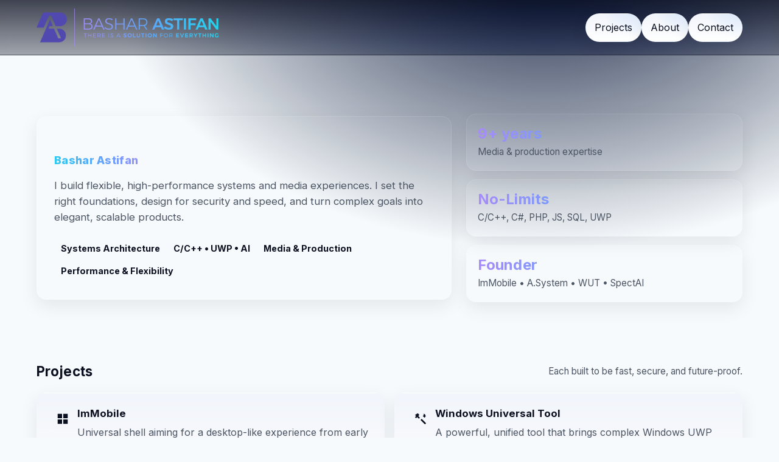

--- FILE ---
content_type: text/html; charset=utf-8
request_url: https://astifan.online/?ln=ar
body_size: 12549
content:
<!doctype html>
<html lang="en">

<head>
  <meta charset="utf-8" />
  <meta name="viewport" content="width=device-width, initial-scale=1" />
  <title>Astifan Online — Bashar Astifan</title>
  <meta name="description"
    content="Astifan Online — Community & Smart Services by Bashar Astifan. Projects, systems, tools, and AI-driven media." />
  <meta property="og:title" content="Astifan Online — Bashar Astifan" />
  <meta property="og:description"
    content="Community & Smart Services. Explore ImMobile, Astifan System, SPECTAI, Windows Universal Tool, RetriXGold, and more." />
  <meta property="og:type" content="website" />
  <meta name="theme-color" content="#0f172a" />
  <link rel="shortcut icon" href="./assets/fav.png">
  <link rel="preconnect" href="https://fonts.gstatic.com" crossorigin>
  <link href="https://fonts.googleapis.com/css2?family=Inter:wght@400;500;600;700;800&display=swap" rel="stylesheet">
  <style>
    :root {
      --bg: #0b1020;
      --card: #0f172a;
      --card-2: #111a33;
      --text: #e5e7eb;
      --muted: #9ca3af;
      --accent: #5eead4;
      --accent-2: #60a5fa;
      --ring: rgba(94, 234, 212, .35);
      --shadow: 0 10px 30px rgba(0, 0, 0, .35);
      --radius: 16px;
      --radius-sm: 12px;
      --maxw: 1200px;
    }

    @media (prefers-color-scheme: light) {
      :root {
        --bg: #f7fafc;
        --card: #ffffff;
        --card-2: #f2f5fb;
        --text: #0b1020;
        --muted: #4b5563;
        --ring: rgba(96, 165, 250, .25);
        --shadow: 0 10px 30px rgba(2, 6, 23, .08);
      }

      .hero .brand {
        background: linear-gradient(90deg, #0ea5e9, #0f766e);
        -webkit-background-clip: text;
        background-clip: text;
        color: transparent;
      }
    }

    * {
      box-sizing: border-box
    }

    html,
    body {
      height: 100%
    }

    body {
      margin: 0;
      font-family: Inter, system-ui, -apple-system, Segoe UI, Roboto, Arial, sans-serif;
      background: radial-gradient(1200px 800px at 70% -10%, #13203f 0%, transparent 60%), var(--bg);
      color: var(--text);
      line-height: 1.6;
    }

    a {
      color: inherit;
      text-decoration: none
    }

    img {
      max-width: 100%;
      display: block
    }

    .container {
      width: 100%;
      max-width: var(--maxw);
      margin: 0 auto;
      padding: 0 20px
    }

    /* Header */
    header {
      position: sticky;
      top: 0;
      z-index: 50;
      backdrop-filter: saturate(180%) blur(10px);
      background: linear-gradient(180deg, rgba(2, 6, 23, .75), rgba(2, 6, 23, .35));
      border-bottom: 1px solid rgba(255, 255, 255, .06)
    }

    nav {
      display: flex;
      align-items: center;
      justify-content: space-between;
      padding: 14px 0
    }

    .brand {
      font-weight: 800;
      letter-spacing: .2px;
      font-size: 1.1rem
    }

    .tag {
      font-weight: 600;
      color: var(--muted);
      font-size: .95rem
    }

    .nav-right {
      display: flex;
      gap: 10px;
      align-items: center
    }

    .btn {
      display: inline-flex;
      align-items: center;
      gap: .5rem;
      padding: 10px 14px;
      border-radius: 999px;
      background: linear-gradient(180deg, var(--card-2), var(--card));
      border: 1px solid rgba(255, 255, 255, .08);
      box-shadow: var(--shadow);
    }

    .btn:hover {
      transform: translateY(-1px);
      transition: .15s ease;
      border-color: rgba(255, 255, 255, .18)
    }

    .ghost {
      background: transparent;
      border: 1px solid rgba(255, 255, 255, .14)
    }

    /* Hero */
    .hero {
      padding: 70px 0 40px
    }

    .hero-inner {
      display: grid;
      gap: 24px;
      grid-template-columns: 1.2fr .8fr;
      align-items: center
    }

    .hero-card {
      background:
        radial-gradient(800px 400px at 20% -20%, rgba(94, 234, 212, .08), transparent 60%),
        linear-gradient(180deg, var(--card-2), var(--card));
      border: 1px solid rgba(255, 255, 255, .08);
      border-radius: var(--radius);
      padding: 28px;
      box-shadow: var(--shadow);
    }

    .hero h1 {
      margin: 0 0 12px;
      font-size: clamp(30px, 5vw, 48px);
      line-height: 1.15;
      letter-spacing: .3px
    }

    .hero p {
      margin: 0 0 20px;
      color: var(--muted)
    }

    .badges {
      display: flex;
      flex-wrap: wrap;
      gap: 10px;
      margin-top: 8px
    }

    .badge {
      padding: 6px 10px;
      border-radius: 999px;
      background: rgba(94, 234, 212, .08);
      border: 1px solid rgba(94, 234, 212, .25);
      font-weight: 600;
      font-size: .85rem
    }

    .hero-aside {
      display: grid;
      gap: 14px
    }

    .stat {
      border-radius: var(--radius);
      padding: 18px;
      background: linear-gradient(180deg, var(--card-2), var(--card));
      border: 1px solid rgba(255, 255, 255, .08)
    }

    .stat strong {
      display: block;
      font-size: 1.6rem;
      line-height: 1.2
    }

    .stat span {
      color: var(--muted);
      font-size: .95rem
    }

    /* Section */
    section {
      padding: 40px 0
    }

    .section-title {
      display: flex;
      align-items: center;
      justify-content: space-between;
      gap: 16px;
      margin-bottom: 18px
    }

    .section-title h2 {
      margin: 0;
      font-size: 1.4rem;
      letter-spacing: .3px
    }

    .section-title p {
      margin: 0;
      color: var(--muted);
      font-size: .95rem
    }

    /* Projects */
    .grid {
      display: grid;
      gap: 16px
    }

    .grid.projects {
      grid-template-columns: repeat(12, 1fr)
    }

    .project {
      grid-column: span 6;
      background: linear-gradient(180deg, var(--card-2), var(--card));
      border: 1px solid rgba(255, 255, 255, .08);
      border-radius: var(--radius);
      padding: 18px;
      display: flex;
      gap: 14px;
      align-items: flex-start;
      transition: transform .15s ease, border-color .15s ease;
    }

    .project:hover {
      transform: translateY(-2px);
      border-color: rgba(255, 255, 255, .18)
    }

    .project .icon {
      flex: 0 0 48px;
      height: 48px;
      border-radius: 12px;
      display: grid;
      place-items: center;
      background: radial-gradient(120px 80px at -20% -20%, rgba(96, 165, 250, .15), transparent 60%), #0b1020;
      border: 1px solid rgba(255, 255, 255, .08)
    }

    .project h3 {
      margin: 2px 0 6px;
      font-size: 1.05rem
    }

    .project p {
      margin: 0 0 10px;
      color: var(--muted)
    }

    .actions {
      display: flex;
      gap: 10px;
      align-items: center
    }

    .readmore {
      padding: 8px 12px;
      border-radius: 10px;
      border: 1px solid rgba(255, 255, 255, .12);
      font-weight: 600;
      font-size: .9rem;
      background: linear-gradient(180deg, var(--card-2), var(--card));
    }

    .readmore:hover {
      border-color: rgba(255, 255, 255, .22)
    }

    /* About */
    .about {
      display: grid;
      gap: 16px;
      grid-template-columns: 1fr 1fr
    }

    .card {
      background: linear-gradient(180deg, var(--card-2), var(--card));
      border: 1px solid rgba(255, 255, 255, .08);
      border-radius: var(--radius);
      padding: 18px;
      box-shadow: var(--shadow)
    }

    .list {
      margin: 10px 0 0;
      padding: 0 0 0 16px
    }

    .list li {
      margin: 6px 0;
      color: var(--muted)
    }

    .chips {
      display: flex;
      flex-wrap: wrap;
      gap: 8px;
      margin-top: 10px
    }

    .chip {
      padding: 8px 10px;
      border: 1px solid rgba(255, 255, 255, .12);
      border-radius: 999px;
      font-weight: 600;
      font-size: .9rem;
      background: linear-gradient(180deg, var(--card-2), var(--card));
    }

    /* Footer */
    footer {
      padding: 40px 0 70px;
      color: var(--muted);
      border-top: 1px solid rgba(255, 255, 255, .06)
    }

    .foot {
      display: flex;
      gap: 16px;
      flex-wrap: wrap;
      align-items: center;
      justify-content: space-between
    }

    .mono {
      font-family: ui-monospace, SFMono-Regular, Menlo, monospace;
      font-size: .9rem
    }

    /* Responsive */
    @media (max-width: 960px) {
      .hero-inner {
        grid-template-columns: 1fr
      }

      .project {
        grid-column: span 12
      }

      .about {
        grid-template-columns: 1fr
      }
    }

    /* Focus ring */
    :focus-visible {
      outline: 2px solid var(--ring);
      outline-offset: 2px;
      border-radius: 10px
    }

    /* SVG icons sizing */
    .i {
      width: 22px;
      height: 22px
    }

    /* --- Elegant accents & UI polish --- */
    :root {
      /* extra accents you can reuse anywhere */
      --cyan: #22d3ee;
      --blue: #60a5fa;
      --violet: #a78bfa;
      --rose: #fb7185;
      --amber: #fbbf24;
      --emerald: #34d399;
    }

    /* Re-energize buttons */
    .btn {
      position: relative;
      overflow: hidden;
      border: 1px solid rgba(255, 255, 255, .12);
      background:
        radial-gradient(120% 200% at 100% -30%, rgba(96, 165, 250, .20), transparent 60%),
        linear-gradient(180deg, var(--card-2), var(--card));
      transition: transform .16s ease, border-color .16s ease, box-shadow .16s ease;
    }

    .btn:hover {
      transform: translateY(-2px);
      border-color: rgba(255, 255, 255, .24);
      box-shadow: 0 10px 30px rgba(2, 6, 23, .4), 0 0 0 2px rgba(96, 165, 250, .12) inset;
    }

    /* Read More buttons – consistent sizing + subtle accent on hover */
    .readmore {
      display: inline-flex;
      align-items: center;
      gap: .4rem;
      min-height: 38px;
      padding: 8px 14px;
      border-radius: 10px;
      border: 1px solid rgba(255, 255, 255, .12);
      font-weight: 600;
      font-size: .92rem;
      background:
        radial-gradient(100% 140% at 110% -10%, rgba(94, 234, 212, .16), transparent 60%),
        linear-gradient(180deg, var(--card-2), var(--card));
      transition: transform .15s ease, border-color .15s ease, box-shadow .15s ease;
    }

    .readmore:hover {
      transform: translateY(-1px);
      border-color: rgba(255, 255, 255, .24);
      box-shadow: 0 8px 24px rgba(2, 6, 23, .35), 0 0 0 2px var(--ring) inset;
    }

    /* Projects: accents + layout fixes so actions align */
    .grid.projects {
      align-items: stretch;
    }

    /* make all cards equal height */

    .project {
      position: relative;
      isolation: isolate;
      transition: transform .15s ease, border-color .15s ease, box-shadow .15s ease;
      box-shadow: var(--shadow);
    }

    .project:hover {
      transform: translateY(-2px);
      border-color: rgba(255, 255, 255, .18);
      box-shadow: 0 16px 40px rgba(2, 6, 23, .45);
    }

    /* give each project its own local --accent (set by a small class) */
    .project {
      --accent: var(--accent, var(--accent-2));
      /* default fallback */
      --accent-soft: color-mix(in oklab, var(--accent) 30%, transparent);
      --accent-ring: color-mix(in oklab, var(--accent) 45%, transparent);
    }

    /* a soft glow line at the top of each card */
    .project::before {
      content: "";
      position: absolute;
      inset: 0 0 auto 0;
      height: 3px;
      border-radius: 12px 12px 0 0;
      background: linear-gradient(90deg, transparent, var(--accent), transparent);
      opacity: .55;
      pointer-events: none;
    }

    /* icon picks up the accent */
    .project .icon {
      background:
        radial-gradient(120px 80px at -20% -20%, var(--accent-soft), transparent 60%),
        #0b1020;
      border: 1px solid rgba(255, 255, 255, .10);
    }

    /* Make inner content a column so actions go to the bottom */
    .project>div:last-child {
      display: flex;
      flex-direction: column;
      min-width: 0;
      /* prevent overflow */
    }

    .project p {
      margin-bottom: 12px;
      color: var(--muted)
    }

    .actions {
      margin-top: auto;
    }

    /* <-- this aligns all Read More buttons */

    /* Accent helpers you can sprinkle per card */
    .accent-cyan {
      --accent: var(--cyan);
    }

    .accent-blue {
      --accent: var(--blue);
    }

    .accent-violet {
      --accent: var(--violet);
    }

    .accent-rose {
      --accent: var(--rose);
    }

    .accent-amber {
      --accent: var(--amber);
    }

    .accent-emerald {
      --accent: var(--emerald);
    }

    /* --- Header logo styles --- */
    .brand-wrap {
      display: flex;
      align-items: center;
      gap: 8px
    }

    .logo {
      display: inline-flex;
      line-height: 0
    }

    .logo img {
      height: 62px;
      width: auto;
      display: block
    }

    /* tighten the sub-slogan under/next to the logo */
    .tag {
      margin-top: 2px
    }

    /* --- Mobile header stacking --- */
    @media (max-width: 720px) {
      nav {
        flex-direction: column;
        /* stack everything */
        align-items: center;
        gap: 10px;
      }

      .brand-wrap {
        order: 1;
        text-align: center;
        flex-direction: column;
        gap: 6px
      }

      .nav-right {
        order: 2;
        width: 100%;
        display: flex;
        flex-wrap: wrap;
        justify-content: center;
        /* buttons centered under logo */
        gap: 10px;
      }
    }

    button {
      color: var(--text);
    }

    /* Optional: make header a bit denser on small screens */
    @media (max-width: 720px) {
      header nav {
        padding: 12px 0
      }

      .logo img {
        height: 48px
      }

      .tag {
        font-size: .9rem
      }
    }

    /* --- Astifan System timeline --- */
    .timeline-wrap {
      position: relative;
    }

    .tl {
      list-style: none;
      margin: 0;
      padding: 10px 0 0;
      display: grid;
      grid-template-columns: 1fr 1fr;
      gap: 18px 36px;
      position: relative;
    }

    .tl::before {
      content: "";
      position: absolute;
      top: 0;
      bottom: 0;
      left: 50%;
      width: 2px;
      background: linear-gradient(180deg, rgba(255, 255, 255, .06), rgba(94, 234, 212, .20), rgba(255, 255, 255, .06));
      transform: translateX(-1px);
    }

    .tl li {
      position: relative;
    }

    .tl li:nth-child(odd) {
      grid-column: 1;
      padding-right: 22px;
    }

    .tl li:nth-child(even) {
      grid-column: 2;
      padding-left: 22px;
    }

    .tl-node {
      position: absolute;
      top: 14px;
      left: 50%;
      transform: translate(-50%, -50%);
      width: 14px;
      height: 14px;
      border-radius: 50%;
      background: radial-gradient(10px 10px at 50% 50%, var(--accent, var(--accent-2)), #0b1020);
      border: 2px solid color-mix(in oklab, var(--accent, var(--accent-2)) 55%, #fff 0%);
      box-shadow: 0 0 0 4px color-mix(in oklab, var(--accent, var(--accent-2)) 18%, transparent);
    }

    .tl-card {
      background: linear-gradient(180deg, var(--card-2), var(--card));
      border: 1px solid rgba(255, 255, 255, .08);
      border-radius: var(--radius);
      padding: 16px 16px 14px;
      box-shadow: var(--shadow);
      transition: transform .15s ease, border-color .15s ease, box-shadow .15s ease;
      display: flex;
      flex-direction: column;
      gap: 8px;
      position: relative;
    }

    .tl-card:hover {
      transform: translateY(-2px);
      border-color: rgba(255, 255, 255, .18);
      box-shadow: 0 16px 40px rgba(2, 6, 23, .45)
    }

    .tl-year {
      align-self: flex-start;
      padding: 6px 10px;
      border-radius: 999px;
      font-weight: 700;
      font-size: .9rem;
      letter-spacing: .2px;
      background: rgba(94, 234, 212, .10);
      border: 1px solid rgba(94, 234, 212, .25);
    }

    .tl h3 {
      margin: 0;
      font-size: 1.05rem
    }

    .tl p {
      margin: 0;
      color: var(--muted)
    }

    /* subtle “divider with text” style (optional helper) */
    .hr-text {
      border: 0;
      height: 1px;
      background: linear-gradient(90deg, transparent, rgba(255, 255, 255, .18), transparent);
      position: relative;
      margin: 8px 0 20px;
    }

    .hr-text::after {
      content: attr(data-content);
      position: absolute;
      left: 50%;
      top: -12px;
      transform: translateX(-50%);
      padding: 2px 10px;
      font-weight: 700;
      font-size: .85rem;
      color: var(--muted);
      background: linear-gradient(180deg, var(--card-2), var(--card));
      border: 1px solid rgba(255, 255, 255, .10);
      border-radius: 999px;
    }

    /* Accent helpers (reuse from earlier step if you already added them) */
    :root {
      --cyan: #22d3ee;
      --blue: #60a5fa;
      --violet: #a78bfa;
      --rose: #fb7185;
      --amber: #fbbf24;
      --emerald: #34d399;
    }

    .accent-cyan {
      --accent: var(--cyan);
    }

    .accent-blue {
      --accent: var(--blue);
    }

    .accent-violet {
      --accent: var(--violet);
    }

    .accent-rose {
      --accent: var(--rose);
    }

    .accent-amber {
      --accent: var(--amber);
    }

    .accent-emerald {
      --accent: var(--emerald);
    }

    /* Keep the spine under the nodes/cards */
    .tl {
      position: relative;
    }

    .tl::before {
      z-index: 0;
    }

    /* Make nodes sit above cards and visible */
    .tl-node {
      z-index: 2;
      background: radial-gradient(10px 10px at 50% 50%, var(--accent, var(--accent-2)), #0b1020);
      border: 2px solid var(--accent, var(--accent-2));
      /* fallback border */
      box-shadow: 0 0 0 4px rgba(96, 165, 250, .20);
      /* fallback glow */
    }

    /* If color-mix is supported, use the nicer glow/border */
    @supports (color: color-mix(in oklab, red, blue)) {
      .tl-node {
        border-color: color-mix(in oklab, var(--accent, var(--accent-2)) 55%, #fff 0%);
        box-shadow: 0 0 0 4px color-mix(in oklab, var(--accent, var(--accent-2)) 18%, transparent);
      }
    }

    /* Mobile rail geometry — give nodes a bit more breathing room */
    @media (max-width: 960px) {
      .tl::before {
        left: 26px;
      }

      /* was 22px */
      .tl li {
        padding-left: 60px;
      }

      /* was 44px */
      .tl-node {
        left: 26px;
      }

      /* keep centered on the rail */
    }

    /* --- ImMobile Story --- */
    .story-grid {
      display: grid;
      gap: 18px;
      grid-template-columns: repeat(auto-fit, minmax(280px, 1fr));
    }

    .story-card {
      background: linear-gradient(180deg, var(--card-2), var(--card));
      border: 1px solid rgba(255, 255, 255, .08);
      border-radius: var(--radius);
      padding: 18px;
      box-shadow: var(--shadow);
      transition: transform .15s ease, border-color .15s ease, box-shadow .15s ease;
    }

    .story-card:hover {
      transform: translateY(-2px);
      border-color: rgba(255, 255, 255, .18);
      box-shadow: 0 16px 40px rgba(2, 6, 23, .45);
    }

    .story-card h3 {
      margin: 0 0 8px;
      font-size: 1.15rem;
      letter-spacing: .2px;
    }

    .story-card p {
      margin: 0;
      color: var(--muted);
      font-size: .95rem;
    }

    /* --- Windows Universal Tool Section --- */
    #wut {
      background:
        radial-gradient(800px 500px at 80% 0%, rgba(96, 165, 250, .08), transparent 70%),
        linear-gradient(180deg, var(--card-2), var(--card));
      border: 1px solid rgba(255, 255, 255, .08);
      border-radius: var(--radius);
      box-shadow: var(--shadow);
      padding: 28px;
    }

    .wut-inner {
      display: grid;
      gap: 24px;
      grid-template-columns: 1.1fr .9fr;
      align-items: start;
    }

    .wut-text p {
      color: var(--muted);
      margin-top: 8px;
    }

    .wut-features {
      display: grid;
      gap: 10px;
      grid-template-columns: repeat(auto-fill, minmax(160px, 1fr));
    }

    .wut-feature {
      background: linear-gradient(180deg, var(--card-2), var(--card));
      border: 1px solid rgba(255, 255, 255, .08);
      border-radius: var(--radius-sm);
      padding: 10px 12px;
      font-size: .92rem;
      font-weight: 500;
      transition: transform .15s ease, border-color .15s ease;
    }

    .wut-feature:hover {
      transform: translateY(-2px);
      border-color: rgba(255, 255, 255, .18);
    }

    .commander-highlight {
      margin-top: 20px;
      padding: 14px;
      border-radius: var(--radius-sm);
      background: rgba(96, 165, 250, .08);
      border: 1px solid rgba(96, 165, 250, .25);
    }

    .commander-highlight h4 {
      margin: 0 0 6px;
      font-size: 1rem;
      letter-spacing: .2px;
    }

    .commander-highlight p {
      margin: 0;
      font-size: .9rem;
      color: var(--muted);
    }

    /* Mobile adjustments */
    @media(max-width: 860px) {
      .wut-inner {
        grid-template-columns: 1fr;
      }
    }

    /* WUT features: mobile collapse */
    @media (max-width: 860px) {
      .wut-features {
        max-height: 230px;
        /* ~6 tiles */
        overflow: hidden;
        position: relative;
      }

      .wut-features::after {
        /* subtle fade */
        content: "";
        position: absolute;
        left: 0;
        right: 0;
        bottom: 0;
        height: 48px;
        background: linear-gradient(180deg, transparent, var(--card));
      }

      .wut-features.is-open {
        max-height: none;
      }

      .wut-features.is-open::after {
        display: none;
      }

      .wut-toggle {
        margin-top: 10px;
        display: inline-flex;
        align-items: center;
        gap: .4rem;
        padding: 8px 12px;
        border-radius: 10px;
        border: 1px solid rgba(255, 255, 255, .14);
        background: linear-gradient(180deg, var(--card-2), var(--card));
        font-weight: 600;
        font-size: .92rem;
      }
    }

    /* --- Milestones as colored cards --- */
    .milestones {
      display: grid;
      gap: 16px;
      grid-template-columns: repeat(auto-fit, minmax(280px, 1fr));
    }

    .milestone {
      --accent: var(--accent-2);
      /* per-card override via .accent-* */
      background: linear-gradient(180deg, var(--card-2), var(--card));
      border: 1px solid rgba(255, 255, 255, .08);
      border-radius: var(--radius);
      padding: 18px;
      box-shadow: var(--shadow);
      transition: transform .15s ease, border-color .15s ease, box-shadow .15s ease;
      position: relative;
      isolation: isolate;
    }

    .milestone:hover {
      transform: translateY(-2px);
      border-color: rgba(255, 255, 255, .18);
      box-shadow: 0 16px 40px rgba(2, 6, 23, .45)
    }

    /* accent line + dot (subtle, decorative) */
    .milestone::before {
      content: "";
      position: absolute;
      inset: 0 0 auto 0;
      height: 3px;
      border-radius: 12px 12px 0 0;
      background: linear-gradient(90deg, transparent, var(--accent), transparent);
      opacity: .65;
    }

    .m-dot {
      position: absolute;
      top: 10px;
      right: 14px;
      width: 10px;
      height: 10px;
      border-radius: 50%;
      background: var(--accent);
      box-shadow: 0 0 0 6px color-mix(in oklab, var(--accent) 18%, transparent);
    }

    /* content */
    .ms-year {
      display: inline-block;
      margin-bottom: 8px;
      padding: 6px 10px;
      border-radius: 999px;
      font-weight: 700;
      font-size: .9rem;
      background: color-mix(in oklab, var(--accent) 18%, transparent);
      border: 1px solid color-mix(in oklab, var(--accent) 35%, transparent);
    }

    .milestone h3 {
      margin: 0 0 6px;
      font-size: 1.05rem
    }

    .milestone p {
      margin: 0;
      color: var(--muted)
    }

    /* accent helpers (reuse your palette) */
    .accent-cyan {
      --accent: #22d3ee
    }

    .accent-blue {
      --accent: #60a5fa
    }

    .accent-violet {
      --accent: #a78bfa
    }

    .accent-rose {
      --accent: #fb7185
    }

    .accent-amber {
      --accent: #fbbf24
    }

    .accent-emerald {
      --accent: #34d399
    }

    /* if the old timeline HTML still exists, hide it */
    #timeline .tl {
      display: none !important;
    }

    /* --- Rich colors for WUT --- */
    #windows-universal-tool #wut {
      position: relative;
      overflow: hidden;
      border: 1px solid rgba(255, 255, 255, .10);
      /* aurora background */
      background:
        radial-gradient(900px 520px at 90% 0%, color-mix(in oklab, #60a5fa 22%, transparent), transparent 70%),
        radial-gradient(700px 420px at 8% 100%, color-mix(in oklab, #34d399 18%, transparent), transparent 70%),
        radial-gradient(620px 500px at 40% -10%, color-mix(in oklab, #a78bfa 12%, transparent), transparent 70%),
        linear-gradient(180deg, var(--card-2), var(--card));
    }

    #windows-universal-tool #wut::after {
      content: "";
      position: absolute;
      inset: 0 0 auto 0;
      height: 3px;
      border-radius: var(--radius) var(--radius) 0 0;
      background: linear-gradient(90deg, #60a5fa, #a78bfa, #34d399);
      opacity: .75;
      pointer-events: none;
    }

    /* Gradient title text just for this section */
    #windows-universal-tool .section-title h2 {
      background: linear-gradient(90deg, #60a5fa, #a78bfa, #34d399);
      -webkit-background-clip: text;
      background-clip: text;
      color: transparent;
    }

    /* Commander highlight gets a soft blue/violet wash */
    #windows-universal-tool .commander-highlight {
      background:
        linear-gradient(180deg,
          color-mix(in oklab, #60a5fa 12%, transparent),
          color-mix(in oklab, #a78bfa 10%, transparent)),
        linear-gradient(180deg, var(--card-2), var(--card));
      border: 1px solid color-mix(in oklab, #60a5fa 35%, transparent);
      box-shadow: inset 0 0 0 1px rgba(255, 255, 255, .06);
    }

    #windows-universal-tool .commander-highlight h4 {
      display: flex;
      align-items: center;
      gap: 6px;
      margin: 0 0 6px;
    }

    #windows-universal-tool .commander-highlight .i {
      width: 20px;
      height: 20px
    }

    /* Feature pills: colorful, with cycling accents */
    #windows-universal-tool .wut-feature {
      --chip: #60a5fa;
      /* default */
      --chip-soft: color-mix(in oklab, var(--chip) 22%, transparent);
      position: relative;
      display: flex;
      align-items: center;
      gap: 8px;
      border: 1px solid rgba(255, 255, 255, .10);
      background:
        linear-gradient(180deg, var(--card-2), var(--card)),
        radial-gradient(120% 120% at 100% -30%, var(--chip-soft), transparent 60%);
      transition: transform .15s ease, border-color .15s ease;
    }

    #windows-universal-tool .wut-feature:hover {
      transform: translateY(-2px);
      border-color: rgba(255, 255, 255, .18);
    }

    /* cycle hues automatically across items */
    #windows-universal-tool .wut-feature:nth-child(6n+1) {
      --chip: #22d3ee;
    }

    /* cyan */
    #windows-universal-tool .wut-feature:nth-child(6n+2) {
      --chip: #60a5fa;
    }

    /* blue */
    #windows-universal-tool .wut-feature:nth-child(6n+3) {
      --chip: #a78bfa;
    }

    /* violet */
    #windows-universal-tool .wut-feature:nth-child(6n+4) {
      --chip: #34d399;
    }

    /* emerald */
    #windows-universal-tool .wut-feature:nth-child(6n+5) {
      --chip: #fbbf24;
    }

    /* amber */
    #windows-universal-tool .wut-feature:nth-child(6n+6) {
      --chip: #fb7185;
    }

    /* rose */

    /* Works with your existing mobile “Show all features” collapse */
    @media (max-width: 860px) {
      #windows-universal-tool .wut-features::after {
        /* fade overlay matches colorful background nicely */
        background: linear-gradient(180deg, transparent, var(--card));
      }
    }

    /* ImMobile: rich colored cards (HTML stays the same) */
    #immobile-story .story-card {
      --accent: var(--accent-2);
      /* set by .accent-* on each card */
      position: relative;
      overflow: hidden;
      background:
        /* soft accent wash */
        radial-gradient(420px 220px at 110% -20%, color-mix(in oklab, var(--accent) 18%, transparent), transparent 65%),
        radial-gradient(320px 200px at -10% 120%, color-mix(in oklab, var(--accent) 12%, transparent), transparent 70%),
        linear-gradient(180deg, var(--card-2), var(--card));
      border: 1px solid rgba(255, 255, 255, .10);
      border-radius: var(--radius);
      box-shadow: var(--shadow);
      transition: transform .15s ease, border-color .15s ease, box-shadow .15s ease;
    }

    #immobile-story .story-card:hover {
      transform: translateY(-2px);
      border-color: rgba(255, 255, 255, .18);
      box-shadow: 0 16px 40px rgba(2, 6, 23, .45);
    }

    /* slim accent ribbon on the top edge */
    #immobile-story .story-card::after {
      content: "";
      position: absolute;
      inset: 0 0 auto 0;
      height: 3px;
      border-radius: 12px 12px 0 0;
      background: linear-gradient(90deg, transparent, var(--accent), transparent);
      opacity: .75;
      pointer-events: none;
    }

    /* make headings/icons pick up the accent color */
    #immobile-story .story-card h3 {
      display: flex;
      align-items: center;
      gap: 8px;
      margin: 0 0 8px;
      background: linear-gradient(90deg, color-mix(in oklab, var(--accent) 85%, #fff 0%), color-mix(in oklab, var(--accent) 45%, #fff 0%));
      -webkit-background-clip: text;
      background-clip: text;
    }

    #immobile-story .story-card h3 .i {
      width: 20px;
      height: 20px;
      color: var(--accent);
    }

    #immobile-story .story-card p {
      margin: 0;
      color: var(--muted);
    }

    /* per-card accents (reuse anywhere) */
    .accent-cyan {
      --accent: #22d3ee
    }

    .accent-blue {
      --accent: #60a5fa
    }

    .accent-emerald {
      --accent: #34d399
    }

    .accent-violet {
      --accent: #a78bfa
    }

    .accent-amber {
      --accent: #fbbf24
    }

    .accent-rose {
      --accent: #fb7185
    }

    /* graceful fallback for browsers without color-mix */
    @supports not (color: color-mix(in oklab, red, blue)) {
      #immobile-story .story-card {
        background:
          radial-gradient(420px 220px at 110% -20%, rgba(96, 165, 250, .16), transparent 65%),
          linear-gradient(180deg, var(--card-2), var(--card));
      }

      #immobile-story .story-card h3 {
        color: var(--accent);
        background: none;
      }
    }

    /* ================================
   Milestones — rich colored cards
   ================================ */
    #milestones .section-title h2 {
      background: linear-gradient(90deg, #22d3ee, #60a5fa, #a78bfa);
      -webkit-background-clip: text;
      background-clip: text;
      color: transparent;
    }

    #milestones .milestone {
      /* accent comes from .accent-* on each <article> */
      position: relative;
      overflow: hidden;
      background:
        radial-gradient(420px 220px at 110% -20%, color-mix(in oklab, var(--accent) 18%, transparent), transparent 65%),
        radial-gradient(320px 200px at -10% 120%, color-mix(in oklab, var(--accent) 12%, transparent), transparent 70%),
        linear-gradient(180deg, var(--card-2), var(--card));
      border: 1px solid rgba(255, 255, 255, .10);
      border-radius: var(--radius);
      box-shadow: var(--shadow);
      transition: transform .15s ease, border-color .15s ease, box-shadow .15s ease;
    }

    #milestones .milestone:hover {
      transform: translateY(-2px);
      border-color: rgba(255, 255, 255, .18);
      box-shadow: 0 16px 40px rgba(2, 6, 23, .45);
    }

    /* thin accent ribbon */
    #milestones .milestone::after {
      content: "";
      position: absolute;
      inset: 0 0 auto 0;
      height: 3px;
      border-radius: 12px 12px 0 0;
      background: linear-gradient(90deg, transparent, var(--accent), transparent);
      opacity: .75;
      pointer-events: none;
    }

    /* year pill + dot pick up accent */
    #milestones .ms-year {
      display: inline-block;
      margin-bottom: 8px;
      padding: 6px 10px;
      border-radius: 999px;
      font-weight: 700;
      font-size: .9rem;
      background: color-mix(in oklab, var(--accent) 18%, transparent);
      border: 1px solid color-mix(in oklab, var(--accent) 35%, transparent);
    }

    #milestones .m-dot {
      position: absolute;
      top: 10px;
      right: 14px;
      width: 10px;
      height: 10px;
      border-radius: 50%;
      background: var(--accent);
      box-shadow: 0 0 0 6px color-mix(in oklab, var(--accent) 18%, transparent);
    }

    /* graceful fallback for browsers without color-mix */
    @supports not (color: color-mix(in oklab, red, blue)) {
      #milestones .milestone {
        background:
          radial-gradient(420px 220px at 110% -20%, rgba(96, 165, 250, .16), transparent 65%),
          linear-gradient(180deg, var(--card-2), var(--card));
      }

      #milestones .ms-year {
        background: rgba(96, 165, 250, .12);
        border-color: rgba(96, 165, 250, .28);
      }

      #milestones .m-dot {
        background: #60a5fa;
        box-shadow: 0 0 0 6px rgba(96, 165, 250, .18);
      }
    }

    /* ================================
   About — auto-accent each card
   ================================ */
    #about .about .card {
      position: relative;
      overflow: hidden;
      background:
        radial-gradient(380px 200px at 110% -20%, color-mix(in oklab, var(--accent, #60a5fa) 14%, transparent), transparent 65%),
        linear-gradient(180deg, var(--card-2), var(--card));
      border: 1px solid rgba(255, 255, 255, .10);
      box-shadow: var(--shadow);
      transition: transform .15s ease, border-color .15s ease, box-shadow .15s ease;
    }

    #about .about .card:hover {
      transform: translateY(-2px);
      border-color: rgba(255, 255, 255, .18);
      box-shadow: 0 16px 40px rgba(2, 6, 23, .45)
    }

    /* auto-assign accents without changing HTML */
    #about .about .card:nth-of-type(1) {
      --accent: #60a5fa
    }

    /* Personal */
    #about .about .card:nth-of-type(2) {
      --accent: #34d399
    }

    /* Journey */
    #about .about .card:nth-of-type(3) {
      --accent: #22d3ee
    }

    /* Development */
    #about .about .card:nth-of-type(4) {
      --accent: #a78bfa
    }

    /* Art & Production */

    /* headings get a subtle tint */
    #about .about .card h3 {
      margin: 0 0 8px;
      background: linear-gradient(90deg,
          color-mix(in oklab, var(--accent) 85%, #fff 0%),
          color-mix(in oklab, var(--accent) 45%, #fff 0%));
      -webkit-background-clip: text;
      background-clip: text;
      color: transparent;
    }

    /* list bullets get accent dots */
    #about .about .card ul.list li {
      position: relative;
    }

    /* chips: colorful but subtle */
    #about .chips .chip {
      --chip: var(--accent, #60a5fa);
      border: 1px solid color-mix(in oklab, var(--chip) 30%, transparent);
      background:
        linear-gradient(180deg, var(--card-2), var(--card)),
        radial-gradient(120% 120% at 100% -30%, color-mix(in oklab, var(--chip) 18%, transparent), transparent 60%);
    }

    /* cycle chip hues for variety */
    #about .chips .chip:nth-child(6n+1) {
      --chip: #22d3ee
    }

    #about .chips .chip:nth-child(6n+2) {
      --chip: #60a5fa
    }

    #about .chips .chip:nth-child(6n+3) {
      --chip: #a78bfa
    }

    #about .chips .chip:nth-child(6n+4) {
      --chip: #34d399
    }

    #about .chips .chip:nth-child(6n+5) {
      --chip: #fbbf24
    }

    #about .chips .chip:nth-child(6n+6) {
      --chip: #fb7185
    }

    /* ================================
   Contact — soft cyan/violet wash
   ================================ */
    #contact .card {
      position: relative;
      overflow: hidden;
      background:
        radial-gradient(380px 200px at 0% 120%, color-mix(in oklab, #22d3ee 14%, transparent), transparent 70%),
        radial-gradient(360px 200px at 110% -20%, color-mix(in oklab, #a78bfa 10%, transparent), transparent 70%),
        linear-gradient(180deg, var(--card-2), var(--card));
      border: 1px solid rgba(255, 255, 255, .10);
      box-shadow: var(--shadow);
    }

    #contact a {
      border-bottom: 1px dashed rgba(255, 255, 255, .25);
    }

    #contact a:hover {
      border-bottom-color: rgba(255, 255, 255, .45);
    }

    /* =========================
   HERO — rich, elegant look
   ========================= */

    /* Bigger breathing room */
    .hero {
      padding: 96px 0 56px;
    }

    /* Aurora card with gentle color wash */
    .hero-card {
      position: relative;
      overflow: hidden;
      background:
        radial-gradient(720px 420px at 95% -20%, color-mix(in oklab, #22d3ee 18%, transparent), transparent 68%),
        radial-gradient(600px 380px at -10% 110%, color-mix(in oklab, #a78bfa 14%, transparent), transparent 70%),
        linear-gradient(180deg, var(--card-2), var(--card));
      border: 1px solid rgba(255, 255, 255, .12);
      border-radius: var(--radius);
      box-shadow: var(--shadow);
    }

    /* Animated gradient name */
    .hero .brand {
      background: linear-gradient(90deg, #22d3ee, #60a5fa, #a78bfa, #34d399);
      background-size: 200% 100%;
      -webkit-background-clip: text;
      background-clip: text;
      color: transparent;
      animation: brand-pan 9s ease-in-out infinite alternate;
      letter-spacing: .3px;
    }

    @keyframes brand-pan {
      to {
        background-position: 100% 0;
      }
    }

    /* Headline + copy polish */
    .hero h1 {
      margin: 0 0 12px;
      font-size: clamp(34px, 6vw, 56px);
      line-height: 1.08;
    }

    .hero-card p {
      font-size: 1.05rem;
      color: var(--muted);
      max-width: 65ch
    }

    /* Badges: colorful pills that auto-cycle hues */
    .badges {
      gap: 10px;
      margin-top: 12px
    }

    .badges .badge {
      --chip: #60a5fa;
      display: inline-flex;
      align-items: center;
      gap: .4rem;
      padding: 7px 11px;
      border-radius: 999px;
      border: 1px solid color-mix(in oklab, var(--chip) 32%, transparent);
      background:
        linear-gradient(180deg, var(--card-2), var(--card)),
        radial-gradient(120% 140% at 100% -30%, color-mix(in oklab, var(--chip) 18%, transparent), transparent 60%);
      font-weight: 700;
      font-size: .9rem;
    }

    .badges .badge:nth-child(6n+1) {
      --chip: #22d3ee
    }

    /* cyan */
    .badges .badge:nth-child(6n+2) {
      --chip: #60a5fa
    }

    /* blue */
    .badges .badge:nth-child(6n+3) {
      --chip: #a78bfa
    }

    /* violet */
    .badges .badge:nth-child(6n+4) {
      --chip: #34d399
    }

    /* emerald */
    .badges .badge:nth-child(6n+5) {
      --chip: #fbbf24
    }

    /* amber */
    .badges .badge:nth-child(6n+6) {
      --chip: #fb7185
    }

    /* rose */

    /* Right column stats: glossy cards with accent stripe + gradient text numbers */
    .hero-aside {
      gap: 14px
    }

    .stat {
      position: relative;
      overflow: hidden;
      border-radius: var(--radius);
      padding: 18px;
      background:
        radial-gradient(420px 220px at 110% -20%, color-mix(in oklab, #60a5fa 12%, transparent), transparent 70%),
        linear-gradient(180deg, var(--card-2), var(--card));
      border: 1px solid rgba(255, 255, 255, .10);
      box-shadow: var(--shadow);
    }

    .stat::after {
      content: "";
      position: absolute;
      inset: 0 0 auto 0;
      height: 3px;
      border-radius: 12px 12px 0 0;
      background: linear-gradient(90deg, #22d3ee, #60a5fa, #a78bfa);
      opacity: .7;
    }

    .stat strong {
      display: block;
      margin-bottom: 4px;
      background: linear-gradient(90deg, #a78bfa, #60a5fa, #22d3ee);
      -webkit-background-clip: text;
      background-clip: text;
      color: transparent;
      font-size: 1.5rem;
      line-height: 1.15;
      letter-spacing: .2px;
    }

    .stat span {
      color: var(--muted);
      font-size: .95rem
    }

    /* Motion-respect: stop animations if user prefers reduced motion */
    @media (prefers-reduced-motion: reduce) {
      .hero .brand {
        animation: none;
        background-position: 0 0;
      }
    }
  </style>
</head>

<body>
  <!-- Inline SVG sprite (no external assets needed) -->
  <svg aria-hidden="true" width="0" height="0" style="position:absolute">
    <symbol id="i-phone" viewBox="0 0 24 24">
      <path fill="currentColor"
        d="M7 2h10a2 2 0 0 1 2 2v16a2 2 0 0 1-2 2H7a2 2 0 0 1-2-2V4a2 2 0 0 1 2-2zm5 18a1.25 1.25 0 1 0 0-2.5A1.25 1.25 0 0 0 12 20zM6.5 5h11" />
    </symbol>
    <symbol id="i-grid" viewBox="0 0 24 24">
      <path fill="currentColor" d="M3 3h8v8H3zM13 3h8v8h-8zM3 13h8v8H3zM13 13h8v8h-8z" />
    </symbol>
    <symbol id="i-spark" viewBox="0 0 24 24">
      <path fill="currentColor" d="M12 2l2.2 5.6L20 10l-5.8 2.4L12 18l-2.2-5.6L4 10l5.8-2.4L12 2z" />
    </symbol>
    <symbol id="i-tools" viewBox="0 0 24 24">
      <path fill="currentColor"
        d="M7 2l3 3-2 2 3 3-2 2-3-3-2 2-2-2 2-2L2 5zM14 12l8 8-2 2-8-8zM17 3a4 4 0 0 1 4 4v1l-2 2-3-3 2-2" />
    </symbol>
    <symbol id="i-game" viewBox="0 0 24 24">
      <path fill="currentColor"
        d="M6 8h12a4 4 0 0 1 4 4v4a3 3 0 0 1-3 3h-1.5l-2-2h-7l-2 2H5a3 3 0 0 1-3-3v-4a4 4 0 0 1 4-4zm3 3H7v2H5v2h2v2h2v-2h2v-2H9zm8 1a1 1 0 1 0 0 2 1 1 0 0 0 0-2zm2 2a1 1 0 1 0 0 2 1 1 0 0 0 0-2z" />
    </symbol>
    <symbol id="i-legacy" viewBox="0 0 24 24">
      <path fill="currentColor" d="M4 4h16v12H4zM2 18h20v2H2zM7 6h10v2H7zM7 10h6v2H7z" />
    </symbol>
    <symbol id="i-arrow" viewBox="0 0 24 24">
      <path fill="currentColor" d="M5 12h11l-4-4 1.4-1.4L20.8 13l-7.4 6.4L12 18l4-4H5z" />
    </symbol>
    <!-- Touch / Hand icon -->
    <symbol id="i-touch" viewBox="0 0 24 24">
      <path fill="currentColor"
        d="M9 11V2a1 1 0 0 1 2 0v9h1V5a1 1 0 0 1 2 0v6h1V7a1 1 0 0 1 2 0v8.6l2.09-1.24a1 1 0 0 1 1.41.37l1 1.73a1 1 0 0 1-.37 1.36l-6.46 3.83A5 5 0 0 1 9 17.72V11H9z" />
    </symbol>

    <!-- Window / Layout icon -->
    <symbol id="i-window" viewBox="0 0 24 24">
      <path fill="currentColor"
        d="M3 4a2 2 0 0 1 2-2h14a2 2 0 0 1 2 2v16a2 2 0 0 1-2 2H5a2 2 0 0 1-2-2V4zm2 0v4h14V4H5zm0 6v10h14V10H5z" />
    </symbol>
  </svg>

  <header>
    <div class="container">
      <nav aria-label="Primary">
        <div class="brand-wrap">
          <a class="logo" href="/" aria-label="Astifan Online home">
            <!-- Dark/Light auto swap (use your real files) -->
            <picture>
              <source srcset="./assets/astifan.png" media="(prefers-color-scheme: light)">
              <img src="./assets/astifan.png" alt="Astifan Online" height="62">
            </picture>
          </a>
        </div>
        <div class="nav-right">
          <a class="btn ghost" href="#projects" aria-label="Skip to Projects">Projects</a>
          <a class="btn" href="#about">About</a>
          <a class="btn ghost" href="#contact">Contact</a>
        </div>
      </nav>
    </div>
  </header>

  <main>
    <!-- HERO -->
    <section class="hero">
      <div class="container hero-inner">
        <div class="hero-card">
          <h1><span class="brand">Bashar Astifan</span></h1>
          <p>I build flexible, high-performance systems and media experiences. I set the right foundations, design for
            security and speed, and turn complex goals into elegant, scalable products.</p>
          <div class="badges" aria-label="Key strengths">
            <span class="badge">Systems Architecture</span>
            <span class="badge">C/C++ • UWP • AI</span>
            <span class="badge">Media &amp; Production</span>
            <span class="badge">Performance &amp; Flexibility</span>
          </div>
        </div>

        <div class="hero-aside" aria-label="Highlights">
          <div class="stat"><strong>9+ years</strong><span>Media &amp; production expertise</span></div>
          <div class="stat"><strong>No-Limits</strong><span>C/C++, C#, PHP, JS, SQL, UWP</span></div>
          <div class="stat"><strong>Founder</strong><span>ImMobile • A.System • WUT • SpectAI</span></div>
        </div>
      </div>
    </section>

    <!-- PROJECTS -->
    <section id="projects">
      <div class="container">
        <div class="section-title">
          <h2>Projects</h2>
          <p>Each built to be fast, secure, and future-proof.</p>
        </div>

        <div class="grid projects">
          <!-- 1 ImMobile -->
          <article class="project accent-cyan" aria-labelledby="p-immobile">
            <div class="icon" aria-hidden="true"><svg class="i">
                <use href="#i-grid" />
              </svg></div>
            <div>
              <h3 id="p-immobile">ImMobile</h3>
              <p>Universal shell aiming for a desktop-like experience from early Windows builds. Built with
                <strong>ImGui</strong> + <strong>C++</strong> for performance and flexibility.
              </p>
              <div class="actions">
                <a target="_blank" class="readmore" href="https://imm.astifan.online/">Read More <svg class="i">
                    <use href="#i-arrow" />
                  </svg></a>
              </div>
            </div>
          </article>

          <!-- 2 Windows Universal Tool -->
          <article class="project accent-blue" aria-labelledby="p-wut">
            <div class="icon" aria-hidden="true"><svg class="i">
                <use href="#i-tools" />
              </svg></div>
            <div>
              <h3 id="p-wut">Windows Universal Tool</h3>
              <p>A powerful, unified tool that brings complex Windows UWP tasks together in one place for advanced
                workflows.</p>
              <div class="actions">
                <a target="_blank" class="readmore" href="https://wut.astifan.online/">Read More <svg class="i">
                    <use href="#i-arrow" />
                  </svg></a>
              </div>
            </div>
          </article>

          <!-- 3 SPECTAI -->
          <article class="project accent-violet" aria-labelledby="p-spectai">
            <div class="icon" aria-hidden="true"><svg class="i">
                <use href="#i-spark" />
              </svg></div>
            <div>
              <h3 id="p-spectai">SPECTAI</h3>
              <p>Pioneering the future of social media with AI. Bringing ideas to life through AI-powered visuals and
                systems.</p>
              <div class="actions">
                <a target="_blank" class="readmore" href="https://spectai.net/">Read More <svg class="i">
                    <use href="#i-arrow" />
                  </svg></a>
              </div>
            </div>
          </article>

          <!-- 4 Astifan System -->
          <article class="project accent-emerald" aria-labelledby="p-astifan">
            <div class="icon" aria-hidden="true"><svg class="i">
                <use href="#i-phone" />
              </svg></div>
            <div>
              <h3 id="p-astifan">Astifan System</h3>
              <p>A powerful system for creating your own website, services, and
                more. Designed to solve real-world issues in <strong>security</strong>, <strong>performance</strong>,
                and <strong>flexibility</strong></p>
              <div class="actions">
                <a target="_blank" class="readmore" href=".\system.html">Read More <svg class="i">
                    <use href="#i-arrow" />
                  </svg></a>
              </div>
            </div>
          </article>

          <!-- 5 RetriXGold -->
          <article class="project accent-amber" aria-labelledby="p-retrix">
            <div class="icon" aria-hidden="true"><svg class="i">
                <use href="#i-game" />
              </svg></div>
            <div>
              <h3 id="p-retrix">RetriXGold (Universal Emulator)</h3>
              <p>Libretro frontend as a UWP app. The only frontend with native support for <strong>Windows on
                  ARM</strong> devices, plus x64 and x86.</p>
              <div class="actions">
                <a target="_blank" class="readmore" href="https://retrix.astifan.online/">Read More <svg class="i">
                    <use href="#i-arrow" />
                  </svg></a>
              </div>
            </div>
          </article>

          <!-- 6 Community Windows Legacy Ports -->
          <article class="project accent-rose" aria-labelledby="p-legacy">
            <div class="icon" aria-hidden="true"><svg class="i">
                <use href="#i-legacy" />
              </svg></div>
            <div>
              <h3 id="p-legacy">Community Windows Legacy Ports</h3>
              <p>RetroArch for UWP ARM32 • PPSSPP for UWP ARM32 — community efforts to keep great software running on
                legacy platforms.</p>
              <div class="actions">
                <a target="_blank" class="readmore"
                  href="https://github.com/basharast?tab=repositories&q=-ARM&type=&language=&sort=">Read More <svg
                    class="i">
                    <use href="#i-arrow" />
                  </svg></a>
              </div>
            </div>
          </article>
        </div>
      </div>
    </section>

    <section id="immobile-story">
      <div class="container">
        <div class="section-title">
          <h2>ImMobile</h2>
          <p>Years of heavy development</p>
        </div>

        <div class="story-grid">
          <div class="story-card accent-cyan">
            <h3>📘 Origins: NTU Project</h3>
            <p>ImMobile began as <strong>NT Universal (NTU)</strong>, aiming to deliver a desktop-like environment on
              early Windows builds and abandoned hardware. Built in <strong>C++</strong> + <strong>ImGui</strong> for
              raw performance and flexibility.</p>
          </div>

          <div class="story-card accent-blue">
            <h3>🚀 Why Build It?</h3>
            <p>UWP and .NET/XAML were too heavy and incompatible with older Windows. ImMobile bypassed these limits by
              going low-level, avoiding framework bloat and memory leaks.</p>
          </div>

          <div class="story-card accent-emerald">
            <h3>⚙ Challenges</h3>
            <p>Porting tools like WUT to Windows 8.1 was nearly impossible with C#/XAML. Licensing politics and lack of
              support for legacy platforms pushed the need for a custom, self-controlled system.</p>
          </div>

          <div class="story-card accent-violet">
            <h3>📈 Growth</h3>
            <p>What started as a simple grid UI became a full environment with advanced calculations. Months of work
              brought it to both Windows 10 and 8.1, overcoming platform quirks.</p>
          </div>

          <div class="story-card accent-amber">
            <h3>✋ Touch Handling</h3>
            <p>ImMobile’s custom touch engine interprets taps, holds, gestures, and context-sensitive actions with
              precision. Designed to avoid accidental triggers, adapt to orientation, and keep UI responsive even on
              small screens.</p>
          </div>

          <div class="story-card accent-rose">
            <h3><svg class="i">
                <use href="#i-window" />
              </svg> Windowing System</h3>
            <p>Supports multiple windows, taskbar integration, and resource-aware rendering. Includes default controls,
              state tracking, and popup-aware focus — all calculated for a desktop-like experience on mobile and touch
              devices.</p>
          </div>
        </div>
      </div>
    </section>

    <section id="windows-universal-tool">
      <div class="container">
        <div id="wut">
          <div class="section-title">
            <h2>WUT</h2>
            <p>4+ years for community</p>
          </div>

          <div class="wut-inner">
            <!-- Left: description -->
            <div class="wut-text">
              <p>Built entirely from scratch yet shaped by countless community ideas, suggestions, and open-source
                libraries, <strong>Windows Universal Tool (WUT)</strong> is a privacy-first, universal UWP toolkit. It’s
                designed to be flexible, multilingual, and packed with features for power users — all with 0% data
                collection.</p>

              <div class="commander-highlight">
                <h4><svg class="i">
                    <use href="#i-tools" />
                  </svg> Commander — Script Engine</h4>
                <p>Create unlimited scripts with simple, GUI-driven structures. Combine Commander code with batch
                  scripts for automation, downloads, network tools, and more. Fully documented with demos in the
                  installation package.</p>
              </div>
            </div>

            <!-- Right: features grid -->
            <div class="wut-features" id="wutFeatures">
              <div class="wut-feature">Universal (UWP)</div>
              <div class="wut-feature">Privacy (0% collection)</div>
              <div class="wut-feature">Multi-language</div>
              <div class="wut-feature">Scripts Engine</div>
              <div class="wut-feature">Batch Download</div>
              <div class="wut-feature">MEGA.nz Client</div>
              <div class="wut-feature">Unsplash Client</div>
              <div class="wut-feature">Print Service</div>
              <div class="wut-feature">Image Effects</div>
              <div class="wut-feature">Built-in Browser</div>
              <div class="wut-feature">Package Management</div>
              <div class="wut-feature">Download Client</div>
              <div class="wut-feature">Media Preview</div>
              <div class="wut-feature">Advanced Settings</div>
            </div>
            <button class="wut-toggle" id="wutToggle" aria-expanded="false" hidden>Show all features</button>
          </div>
        </div>
      </div>
    </section>

    <section id="milestones">
      <div class="container">
        <div class="section-title">
          <h2>Astifan System</h2>
          <p>Years of development</p>
        </div>

        <div class="milestones">
          <article class="milestone accent-emerald">
            <span class="m-dot" aria-hidden="true"></span>
            <span class="ms-year">2020</span>
            <h3>Release</h3>
            <p>After extensive performance and security testing, the system reached a stable release.</p>
          </article>

          <article class="milestone accent-rose">
            <span class="m-dot" aria-hidden="true"></span>
            <span class="ms-year">2018</span>
            <h3>Security</h3>
            <p>Focused deeply on real-world security risks and hardened the platform against common threats.</p>
          </article>

          <article class="milestone accent-blue">
            <span class="m-dot" aria-hidden="true"></span>
            <span class="ms-year">2017</span>
            <h3>Development</h3>
            <p>Main build kicked off after structural prep and early testing—overcoming plenty of challenges.</p>
          </article>

          <article class="milestone accent-amber">
            <span class="m-dot" aria-hidden="true"></span>
            <span class="ms-year">2016</span>
            <h3>Pre-development</h3>
            <p>Heavy prototyping and validation to avoid costly mistakes before full development.</p>
          </article>

          <article class="milestone accent-cyan">
            <span class="m-dot" aria-hidden="true"></span>
            <span class="ms-year">2015</span>
            <h3>Structure</h3>
            <p>Planned a modular core and flexible database to support clean management and growth.</p>
          </article>

          <article class="milestone accent-violet">
            <span class="m-dot" aria-hidden="true"></span>
            <span class="ms-year">2014</span>
            <h3>Research</h3>
            <p>Explored performance and security trade-offs to be both fast and safe from day one.</p>
          </article>

          <article class="milestone accent-rose">
            <span class="m-dot" aria-hidden="true"></span>
            <span class="ms-year">2013</span>
            <h3>Idea</h3>
            <p>Originated the concept of a smart system to build advanced sites with less code.</p>
          </article>
        </div>
      </div>
    </section>

    <!-- ABOUT / JOURNEY / SKILLS -->
    <section id="about">
      <div class="container">
        <div class="section-title">
          <h2>About Bashar</h2>
          <p>Solutions-first. Strong foundations. Fast learner.</p>
        </div>

        <div class="about">
          <div class="card" aria-labelledby="c-personal">
            <h3 id="c-personal">Personal</h3>
            <p>I bring solutions and set the correct bases for any project—whether I’m leading or part of a team. I work
              across development and media/production, learn fast, and focus on what matters. Hope and persistence drive
              my work.</p>
            <p class="mono">“There is a solution for everything.”</p>
          </div>

          <div class="card" aria-labelledby="c-journey">
            <h3 id="c-journey">Journey</h3>
            <ul class="list" aria-label="Experience timeline">
              <li><strong>Co-Founder — SPECTAI:</strong> Major contributor across AI-driven social media systems.</li>
              <li><strong>Founder — ImMobile, Astifan System, Windows Universal Tool:</strong> Built to give people
                their own flexible digital space and privacy-respecting tools.</li>
              <li><strong>Media:</strong> 9+ years in production, documentaries, and promotions.</li>
            </ul>
          </div>

          <div class="card" aria-labelledby="c-skills">
            <h3 id="c-skills">Development</h3>
            <div class="chips" role="list">
              <span class="chip" role="listitem">C/C++</span>
              <span class="chip" role="listitem">C# / UWP</span>
              <span class="chip" role="listitem">AI</span>
              <span class="chip" role="listitem">PHP / MySQL</span>
              <span class="chip" role="listitem">HTML / CSS / JS</span>
              <span class="chip" role="listitem">SQL</span>
              <span class="chip" role="listitem">ASP.NET</span>
              <span class="chip" role="listitem">Java</span>
            </div>
          </div>

          <div class="card" aria-labelledby="c-media">
            <h3 id="c-media">Art &amp; Production</h3>
            <div class="chips" role="list">
              <span class="chip" role="listitem">After Effects</span>
              <span class="chip" role="listitem">Blender</span>
              <span class="chip" role="listitem">3ds Max</span>
              <span class="chip" role="listitem">Photoshop</span>
              <span class="chip" role="listitem">Premiere / FCP</span>
              <span class="chip" role="listitem">Avid Media Composer</span>
            </div>
          </div>
        </div>
      </div>
    </section>

    <!-- CONTACT -->
    <section id="contact" aria-labelledby="contact-title">
      <div class="container">
        <div class="section-title">
          <h2 id="contact-title">Get in touch</h2>
          <p>Have a something in mind? Let’s talk about it.</p>
        </div>
        <div class="card">
          <p><a href="mailto:bashar@astifan.online">Email</a> &nbsp;•&nbsp; <a target="_blank"
              href="https://github.com/basharast">GitHub</a> &nbsp;•&nbsp; <a target="_blank"
              href="https://t.me/basharastifan">Telegram</a></p>
        </div>
      </div>
    </section>
  </main>

  <footer>
    <div class="container foot">
      <div>© <span id="year"></span> Astifan Online — Community &amp; Smart Services</div>
      <div class="mono">Built for performance • Privacy-minded</div>
    </div>
  </footer>

  <script>
    // Current year
    document.getElementById('year').textContent = new Date().getFullYear();

    // Smooth anchor scrolling for internal links
    document.querySelectorAll('a[href^="#"]').forEach(a => {
      a.addEventListener('click', e => {
        const id = a.getAttribute('href').slice(1);
        const el = document.getElementById(id);
        if (el) { e.preventDefault(); el.scrollIntoView({ behavior: 'smooth', block: 'start' }); }
      });
    });

    // WUT features collapse (mobile)
    (function () {
      const grid = document.getElementById('wutFeatures');
      const btn = document.getElementById('wutToggle');
      if (!grid || !btn) return;

      const enable = () => { btn.hidden = false; };
      const disable = () => { btn.hidden = true; grid.classList.remove('is-open'); btn.setAttribute('aria-expanded', 'false'); btn.textContent = 'Show all features'; };

      const mq = window.matchMedia('(max-width: 860px)');
      const apply = () => mq.matches ? enable() : disable();
      apply(); mq.addEventListener?.('change', apply);

      btn.addEventListener('click', () => {
        const open = grid.classList.toggle('is-open');
        btn.setAttribute('aria-expanded', String(open));
        btn.textContent = open ? 'Show less' : 'Show all features';
      });
    })();
  </script>
</body>

</html>